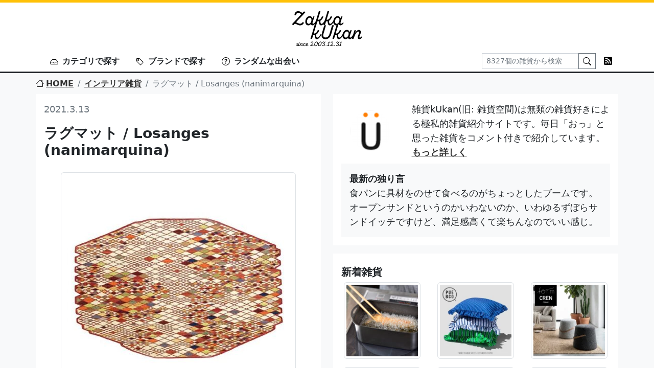

--- FILE ---
content_type: text/html; charset=UTF-8
request_url: https://www.zakkaz.com/post/12616
body_size: 14799
content:
<!DOCTYPE html>
<html lang="ja">
<head>
<meta http-equiv="Content-Type" content="text/html; charset=UTF-8" />
<meta name="viewport" content="width=device-width, initial-scale=1.0">
<meta http-equiv="X-UA-Compatible" content="IE=edge">

<title>雑貨kUkan | 雑貨好きのための雑貨紹介サイト。インテリア・キッチン・生活雑貨情報満載</title>

		<!-- All in One SEO 4.9.3 - aioseo.com -->
	<meta name="description" content="ペルシャ ペルシャ絨毯の再解釈だそうで、たしかにペルシャ絨毯っぽくないというか、オリエンタルには見えますが、独" />
	<meta name="robots" content="max-image-preview:large" />
	<meta name="author" content="zakkaz_webmaster"/>
	<meta name="keywords" content="インテリア雑貨" />
	<link rel="canonical" href="https://www.zakkaz.com/post/12616" />
	<meta name="generator" content="All in One SEO (AIOSEO) 4.9.3" />
		<meta property="og:locale" content="ja_JP" />
		<meta property="og:site_name" content="雑貨kUkan | 雑貨好きのための雑貨紹介サイト。インテリア・キッチン・生活雑貨情報満載" />
		<meta property="og:type" content="article" />
		<meta property="og:title" content="ラグマット / Losanges (nanimarquina) | 雑貨kUkan" />
		<meta property="og:description" content="ペルシャ ペルシャ絨毯の再解釈だそうで、たしかにペルシャ絨毯っぽくないというか、オリエンタルには見えますが、独" />
		<meta property="og:url" content="https://www.zakkaz.com/post/12616" />
		<meta property="article:published_time" content="2021-03-12T15:00:18+00:00" />
		<meta property="article:modified_time" content="2021-03-12T12:42:11+00:00" />
		<meta name="twitter:card" content="summary" />
		<meta name="twitter:title" content="ラグマット / Losanges (nanimarquina) | 雑貨kUkan" />
		<meta name="twitter:description" content="ペルシャ ペルシャ絨毯の再解釈だそうで、たしかにペルシャ絨毯っぽくないというか、オリエンタルには見えますが、独" />
		<script type="application/ld+json" class="aioseo-schema">
			{"@context":"https:\/\/schema.org","@graph":[{"@type":"Article","@id":"https:\/\/www.zakkaz.com\/post\/12616#article","name":"\u30e9\u30b0\u30de\u30c3\u30c8 \/ Losanges (nanimarquina) | \u96d1\u8ca8kUkan","headline":"\u30e9\u30b0\u30de\u30c3\u30c8  \/ Losanges (nanimarquina)","author":{"@id":"https:\/\/www.zakkaz.com\/post\/author\/zakkaz_webmaster#author"},"publisher":{"@id":"https:\/\/www.zakkaz.com\/#organization"},"image":{"@type":"ImageObject","url":"\/pictures\/2021\/03\/210313-1-1.jpg","@id":"https:\/\/www.zakkaz.com\/post\/12616\/#articleImage","width":500,"height":500,"caption":"\u30e9\u30b0\u30de\u30c3\u30c8 \/ Losanges (nanimarquina)"},"datePublished":"2021-03-13T00:00:18+09:00","dateModified":"2021-03-12T21:42:11+09:00","inLanguage":"ja","mainEntityOfPage":{"@id":"https:\/\/www.zakkaz.com\/post\/12616#webpage"},"isPartOf":{"@id":"https:\/\/www.zakkaz.com\/post\/12616#webpage"},"articleSection":"\u30a4\u30f3\u30c6\u30ea\u30a2\u96d1\u8ca8"},{"@type":"BreadcrumbList","@id":"https:\/\/www.zakkaz.com\/post\/12616#breadcrumblist","itemListElement":[{"@type":"ListItem","@id":"https:\/\/www.zakkaz.com#listItem","position":1,"name":"Home","item":"https:\/\/www.zakkaz.com","nextItem":{"@type":"ListItem","@id":"https:\/\/www.zakkaz.com\/category\/460#listItem","name":"\u30a4\u30f3\u30c6\u30ea\u30a2\u96d1\u8ca8"}},{"@type":"ListItem","@id":"https:\/\/www.zakkaz.com\/category\/460#listItem","position":2,"name":"\u30a4\u30f3\u30c6\u30ea\u30a2\u96d1\u8ca8","item":"https:\/\/www.zakkaz.com\/category\/460","nextItem":{"@type":"ListItem","@id":"https:\/\/www.zakkaz.com\/post\/12616#listItem","name":"\u30e9\u30b0\u30de\u30c3\u30c8  \/ Losanges (nanimarquina)"},"previousItem":{"@type":"ListItem","@id":"https:\/\/www.zakkaz.com#listItem","name":"Home"}},{"@type":"ListItem","@id":"https:\/\/www.zakkaz.com\/post\/12616#listItem","position":3,"name":"\u30e9\u30b0\u30de\u30c3\u30c8  \/ Losanges (nanimarquina)","previousItem":{"@type":"ListItem","@id":"https:\/\/www.zakkaz.com\/category\/460#listItem","name":"\u30a4\u30f3\u30c6\u30ea\u30a2\u96d1\u8ca8"}}]},{"@type":"Organization","@id":"https:\/\/www.zakkaz.com\/#organization","name":"\u96d1\u8ca8kUkan","description":"\u96d1\u8ca8\u597d\u304d\u306e\u305f\u3081\u306e\u96d1\u8ca8\u7d39\u4ecb\u30b5\u30a4\u30c8\u3002\u30a4\u30f3\u30c6\u30ea\u30a2\u30fb\u30ad\u30c3\u30c1\u30f3\u30fb\u751f\u6d3b\u96d1\u8ca8\u60c5\u5831\u6e80\u8f09","url":"https:\/\/www.zakkaz.com\/"},{"@type":"Person","@id":"https:\/\/www.zakkaz.com\/post\/author\/zakkaz_webmaster#author","url":"https:\/\/www.zakkaz.com\/post\/author\/zakkaz_webmaster","name":"zakkaz_webmaster","image":{"@type":"ImageObject","@id":"https:\/\/www.zakkaz.com\/post\/12616#authorImage","url":"https:\/\/secure.gravatar.com\/avatar\/07d77567f63b34a5f4690ef9c4e19d19fee2257f27bfca3729669699005b4524?s=96&d=mm&r=g","width":96,"height":96,"caption":"zakkaz_webmaster"}},{"@type":"WebPage","@id":"https:\/\/www.zakkaz.com\/post\/12616#webpage","url":"https:\/\/www.zakkaz.com\/post\/12616","name":"\u30e9\u30b0\u30de\u30c3\u30c8 \/ Losanges (nanimarquina) | \u96d1\u8ca8kUkan","description":"\u30da\u30eb\u30b7\u30e3 \u30da\u30eb\u30b7\u30e3\u7d68\u6bef\u306e\u518d\u89e3\u91c8\u3060\u305d\u3046\u3067\u3001\u305f\u3057\u304b\u306b\u30da\u30eb\u30b7\u30e3\u7d68\u6bef\u3063\u307d\u304f\u306a\u3044\u3068\u3044\u3046\u304b\u3001\u30aa\u30ea\u30a8\u30f3\u30bf\u30eb\u306b\u306f\u898b\u3048\u307e\u3059\u304c\u3001\u72ec","inLanguage":"ja","isPartOf":{"@id":"https:\/\/www.zakkaz.com\/#website"},"breadcrumb":{"@id":"https:\/\/www.zakkaz.com\/post\/12616#breadcrumblist"},"author":{"@id":"https:\/\/www.zakkaz.com\/post\/author\/zakkaz_webmaster#author"},"creator":{"@id":"https:\/\/www.zakkaz.com\/post\/author\/zakkaz_webmaster#author"},"datePublished":"2021-03-13T00:00:18+09:00","dateModified":"2021-03-12T21:42:11+09:00"},{"@type":"WebSite","@id":"https:\/\/www.zakkaz.com\/#website","url":"https:\/\/www.zakkaz.com\/","name":"\u96d1\u8ca8kUkan","description":"\u96d1\u8ca8\u597d\u304d\u306e\u305f\u3081\u306e\u96d1\u8ca8\u7d39\u4ecb\u30b5\u30a4\u30c8\u3002\u30a4\u30f3\u30c6\u30ea\u30a2\u30fb\u30ad\u30c3\u30c1\u30f3\u30fb\u751f\u6d3b\u96d1\u8ca8\u60c5\u5831\u6e80\u8f09","inLanguage":"ja","publisher":{"@id":"https:\/\/www.zakkaz.com\/#organization"}}]}
		</script>
		<!-- All in One SEO -->

<link rel="alternate" title="oEmbed (JSON)" type="application/json+oembed" href="https://www.zakkaz.com/wp-json/oembed/1.0/embed?url=https%3A%2F%2Fwww.zakkaz.com%2Fpost%2F12616" />
<link rel="alternate" title="oEmbed (XML)" type="text/xml+oembed" href="https://www.zakkaz.com/wp-json/oembed/1.0/embed?url=https%3A%2F%2Fwww.zakkaz.com%2Fpost%2F12616&#038;format=xml" />
<style id='wp-img-auto-sizes-contain-inline-css' type='text/css'>
img:is([sizes=auto i],[sizes^="auto," i]){contain-intrinsic-size:3000px 1500px}
/*# sourceURL=wp-img-auto-sizes-contain-inline-css */
</style>
<style id='wp-emoji-styles-inline-css' type='text/css'>

	img.wp-smiley, img.emoji {
		display: inline !important;
		border: none !important;
		box-shadow: none !important;
		height: 1em !important;
		width: 1em !important;
		margin: 0 0.07em !important;
		vertical-align: -0.1em !important;
		background: none !important;
		padding: 0 !important;
	}
/*# sourceURL=wp-emoji-styles-inline-css */
</style>
<style id='wp-block-library-inline-css' type='text/css'>
:root{--wp-block-synced-color:#7a00df;--wp-block-synced-color--rgb:122,0,223;--wp-bound-block-color:var(--wp-block-synced-color);--wp-editor-canvas-background:#ddd;--wp-admin-theme-color:#007cba;--wp-admin-theme-color--rgb:0,124,186;--wp-admin-theme-color-darker-10:#006ba1;--wp-admin-theme-color-darker-10--rgb:0,107,160.5;--wp-admin-theme-color-darker-20:#005a87;--wp-admin-theme-color-darker-20--rgb:0,90,135;--wp-admin-border-width-focus:2px}@media (min-resolution:192dpi){:root{--wp-admin-border-width-focus:1.5px}}.wp-element-button{cursor:pointer}:root .has-very-light-gray-background-color{background-color:#eee}:root .has-very-dark-gray-background-color{background-color:#313131}:root .has-very-light-gray-color{color:#eee}:root .has-very-dark-gray-color{color:#313131}:root .has-vivid-green-cyan-to-vivid-cyan-blue-gradient-background{background:linear-gradient(135deg,#00d084,#0693e3)}:root .has-purple-crush-gradient-background{background:linear-gradient(135deg,#34e2e4,#4721fb 50%,#ab1dfe)}:root .has-hazy-dawn-gradient-background{background:linear-gradient(135deg,#faaca8,#dad0ec)}:root .has-subdued-olive-gradient-background{background:linear-gradient(135deg,#fafae1,#67a671)}:root .has-atomic-cream-gradient-background{background:linear-gradient(135deg,#fdd79a,#004a59)}:root .has-nightshade-gradient-background{background:linear-gradient(135deg,#330968,#31cdcf)}:root .has-midnight-gradient-background{background:linear-gradient(135deg,#020381,#2874fc)}:root{--wp--preset--font-size--normal:16px;--wp--preset--font-size--huge:42px}.has-regular-font-size{font-size:1em}.has-larger-font-size{font-size:2.625em}.has-normal-font-size{font-size:var(--wp--preset--font-size--normal)}.has-huge-font-size{font-size:var(--wp--preset--font-size--huge)}.has-text-align-center{text-align:center}.has-text-align-left{text-align:left}.has-text-align-right{text-align:right}.has-fit-text{white-space:nowrap!important}#end-resizable-editor-section{display:none}.aligncenter{clear:both}.items-justified-left{justify-content:flex-start}.items-justified-center{justify-content:center}.items-justified-right{justify-content:flex-end}.items-justified-space-between{justify-content:space-between}.screen-reader-text{border:0;clip-path:inset(50%);height:1px;margin:-1px;overflow:hidden;padding:0;position:absolute;width:1px;word-wrap:normal!important}.screen-reader-text:focus{background-color:#ddd;clip-path:none;color:#444;display:block;font-size:1em;height:auto;left:5px;line-height:normal;padding:15px 23px 14px;text-decoration:none;top:5px;width:auto;z-index:100000}html :where(.has-border-color){border-style:solid}html :where([style*=border-top-color]){border-top-style:solid}html :where([style*=border-right-color]){border-right-style:solid}html :where([style*=border-bottom-color]){border-bottom-style:solid}html :where([style*=border-left-color]){border-left-style:solid}html :where([style*=border-width]){border-style:solid}html :where([style*=border-top-width]){border-top-style:solid}html :where([style*=border-right-width]){border-right-style:solid}html :where([style*=border-bottom-width]){border-bottom-style:solid}html :where([style*=border-left-width]){border-left-style:solid}html :where(img[class*=wp-image-]){height:auto;max-width:100%}:where(figure){margin:0 0 1em}html :where(.is-position-sticky){--wp-admin--admin-bar--position-offset:var(--wp-admin--admin-bar--height,0px)}@media screen and (max-width:600px){html :where(.is-position-sticky){--wp-admin--admin-bar--position-offset:0px}}

/*# sourceURL=wp-block-library-inline-css */
</style><style id='global-styles-inline-css' type='text/css'>
:root{--wp--preset--aspect-ratio--square: 1;--wp--preset--aspect-ratio--4-3: 4/3;--wp--preset--aspect-ratio--3-4: 3/4;--wp--preset--aspect-ratio--3-2: 3/2;--wp--preset--aspect-ratio--2-3: 2/3;--wp--preset--aspect-ratio--16-9: 16/9;--wp--preset--aspect-ratio--9-16: 9/16;--wp--preset--color--black: #000000;--wp--preset--color--cyan-bluish-gray: #abb8c3;--wp--preset--color--white: #ffffff;--wp--preset--color--pale-pink: #f78da7;--wp--preset--color--vivid-red: #cf2e2e;--wp--preset--color--luminous-vivid-orange: #ff6900;--wp--preset--color--luminous-vivid-amber: #fcb900;--wp--preset--color--light-green-cyan: #7bdcb5;--wp--preset--color--vivid-green-cyan: #00d084;--wp--preset--color--pale-cyan-blue: #8ed1fc;--wp--preset--color--vivid-cyan-blue: #0693e3;--wp--preset--color--vivid-purple: #9b51e0;--wp--preset--gradient--vivid-cyan-blue-to-vivid-purple: linear-gradient(135deg,rgb(6,147,227) 0%,rgb(155,81,224) 100%);--wp--preset--gradient--light-green-cyan-to-vivid-green-cyan: linear-gradient(135deg,rgb(122,220,180) 0%,rgb(0,208,130) 100%);--wp--preset--gradient--luminous-vivid-amber-to-luminous-vivid-orange: linear-gradient(135deg,rgb(252,185,0) 0%,rgb(255,105,0) 100%);--wp--preset--gradient--luminous-vivid-orange-to-vivid-red: linear-gradient(135deg,rgb(255,105,0) 0%,rgb(207,46,46) 100%);--wp--preset--gradient--very-light-gray-to-cyan-bluish-gray: linear-gradient(135deg,rgb(238,238,238) 0%,rgb(169,184,195) 100%);--wp--preset--gradient--cool-to-warm-spectrum: linear-gradient(135deg,rgb(74,234,220) 0%,rgb(151,120,209) 20%,rgb(207,42,186) 40%,rgb(238,44,130) 60%,rgb(251,105,98) 80%,rgb(254,248,76) 100%);--wp--preset--gradient--blush-light-purple: linear-gradient(135deg,rgb(255,206,236) 0%,rgb(152,150,240) 100%);--wp--preset--gradient--blush-bordeaux: linear-gradient(135deg,rgb(254,205,165) 0%,rgb(254,45,45) 50%,rgb(107,0,62) 100%);--wp--preset--gradient--luminous-dusk: linear-gradient(135deg,rgb(255,203,112) 0%,rgb(199,81,192) 50%,rgb(65,88,208) 100%);--wp--preset--gradient--pale-ocean: linear-gradient(135deg,rgb(255,245,203) 0%,rgb(182,227,212) 50%,rgb(51,167,181) 100%);--wp--preset--gradient--electric-grass: linear-gradient(135deg,rgb(202,248,128) 0%,rgb(113,206,126) 100%);--wp--preset--gradient--midnight: linear-gradient(135deg,rgb(2,3,129) 0%,rgb(40,116,252) 100%);--wp--preset--font-size--small: 13px;--wp--preset--font-size--medium: 20px;--wp--preset--font-size--large: 36px;--wp--preset--font-size--x-large: 42px;--wp--preset--spacing--20: 0.44rem;--wp--preset--spacing--30: 0.67rem;--wp--preset--spacing--40: 1rem;--wp--preset--spacing--50: 1.5rem;--wp--preset--spacing--60: 2.25rem;--wp--preset--spacing--70: 3.38rem;--wp--preset--spacing--80: 5.06rem;--wp--preset--shadow--natural: 6px 6px 9px rgba(0, 0, 0, 0.2);--wp--preset--shadow--deep: 12px 12px 50px rgba(0, 0, 0, 0.4);--wp--preset--shadow--sharp: 6px 6px 0px rgba(0, 0, 0, 0.2);--wp--preset--shadow--outlined: 6px 6px 0px -3px rgb(255, 255, 255), 6px 6px rgb(0, 0, 0);--wp--preset--shadow--crisp: 6px 6px 0px rgb(0, 0, 0);}:where(.is-layout-flex){gap: 0.5em;}:where(.is-layout-grid){gap: 0.5em;}body .is-layout-flex{display: flex;}.is-layout-flex{flex-wrap: wrap;align-items: center;}.is-layout-flex > :is(*, div){margin: 0;}body .is-layout-grid{display: grid;}.is-layout-grid > :is(*, div){margin: 0;}:where(.wp-block-columns.is-layout-flex){gap: 2em;}:where(.wp-block-columns.is-layout-grid){gap: 2em;}:where(.wp-block-post-template.is-layout-flex){gap: 1.25em;}:where(.wp-block-post-template.is-layout-grid){gap: 1.25em;}.has-black-color{color: var(--wp--preset--color--black) !important;}.has-cyan-bluish-gray-color{color: var(--wp--preset--color--cyan-bluish-gray) !important;}.has-white-color{color: var(--wp--preset--color--white) !important;}.has-pale-pink-color{color: var(--wp--preset--color--pale-pink) !important;}.has-vivid-red-color{color: var(--wp--preset--color--vivid-red) !important;}.has-luminous-vivid-orange-color{color: var(--wp--preset--color--luminous-vivid-orange) !important;}.has-luminous-vivid-amber-color{color: var(--wp--preset--color--luminous-vivid-amber) !important;}.has-light-green-cyan-color{color: var(--wp--preset--color--light-green-cyan) !important;}.has-vivid-green-cyan-color{color: var(--wp--preset--color--vivid-green-cyan) !important;}.has-pale-cyan-blue-color{color: var(--wp--preset--color--pale-cyan-blue) !important;}.has-vivid-cyan-blue-color{color: var(--wp--preset--color--vivid-cyan-blue) !important;}.has-vivid-purple-color{color: var(--wp--preset--color--vivid-purple) !important;}.has-black-background-color{background-color: var(--wp--preset--color--black) !important;}.has-cyan-bluish-gray-background-color{background-color: var(--wp--preset--color--cyan-bluish-gray) !important;}.has-white-background-color{background-color: var(--wp--preset--color--white) !important;}.has-pale-pink-background-color{background-color: var(--wp--preset--color--pale-pink) !important;}.has-vivid-red-background-color{background-color: var(--wp--preset--color--vivid-red) !important;}.has-luminous-vivid-orange-background-color{background-color: var(--wp--preset--color--luminous-vivid-orange) !important;}.has-luminous-vivid-amber-background-color{background-color: var(--wp--preset--color--luminous-vivid-amber) !important;}.has-light-green-cyan-background-color{background-color: var(--wp--preset--color--light-green-cyan) !important;}.has-vivid-green-cyan-background-color{background-color: var(--wp--preset--color--vivid-green-cyan) !important;}.has-pale-cyan-blue-background-color{background-color: var(--wp--preset--color--pale-cyan-blue) !important;}.has-vivid-cyan-blue-background-color{background-color: var(--wp--preset--color--vivid-cyan-blue) !important;}.has-vivid-purple-background-color{background-color: var(--wp--preset--color--vivid-purple) !important;}.has-black-border-color{border-color: var(--wp--preset--color--black) !important;}.has-cyan-bluish-gray-border-color{border-color: var(--wp--preset--color--cyan-bluish-gray) !important;}.has-white-border-color{border-color: var(--wp--preset--color--white) !important;}.has-pale-pink-border-color{border-color: var(--wp--preset--color--pale-pink) !important;}.has-vivid-red-border-color{border-color: var(--wp--preset--color--vivid-red) !important;}.has-luminous-vivid-orange-border-color{border-color: var(--wp--preset--color--luminous-vivid-orange) !important;}.has-luminous-vivid-amber-border-color{border-color: var(--wp--preset--color--luminous-vivid-amber) !important;}.has-light-green-cyan-border-color{border-color: var(--wp--preset--color--light-green-cyan) !important;}.has-vivid-green-cyan-border-color{border-color: var(--wp--preset--color--vivid-green-cyan) !important;}.has-pale-cyan-blue-border-color{border-color: var(--wp--preset--color--pale-cyan-blue) !important;}.has-vivid-cyan-blue-border-color{border-color: var(--wp--preset--color--vivid-cyan-blue) !important;}.has-vivid-purple-border-color{border-color: var(--wp--preset--color--vivid-purple) !important;}.has-vivid-cyan-blue-to-vivid-purple-gradient-background{background: var(--wp--preset--gradient--vivid-cyan-blue-to-vivid-purple) !important;}.has-light-green-cyan-to-vivid-green-cyan-gradient-background{background: var(--wp--preset--gradient--light-green-cyan-to-vivid-green-cyan) !important;}.has-luminous-vivid-amber-to-luminous-vivid-orange-gradient-background{background: var(--wp--preset--gradient--luminous-vivid-amber-to-luminous-vivid-orange) !important;}.has-luminous-vivid-orange-to-vivid-red-gradient-background{background: var(--wp--preset--gradient--luminous-vivid-orange-to-vivid-red) !important;}.has-very-light-gray-to-cyan-bluish-gray-gradient-background{background: var(--wp--preset--gradient--very-light-gray-to-cyan-bluish-gray) !important;}.has-cool-to-warm-spectrum-gradient-background{background: var(--wp--preset--gradient--cool-to-warm-spectrum) !important;}.has-blush-light-purple-gradient-background{background: var(--wp--preset--gradient--blush-light-purple) !important;}.has-blush-bordeaux-gradient-background{background: var(--wp--preset--gradient--blush-bordeaux) !important;}.has-luminous-dusk-gradient-background{background: var(--wp--preset--gradient--luminous-dusk) !important;}.has-pale-ocean-gradient-background{background: var(--wp--preset--gradient--pale-ocean) !important;}.has-electric-grass-gradient-background{background: var(--wp--preset--gradient--electric-grass) !important;}.has-midnight-gradient-background{background: var(--wp--preset--gradient--midnight) !important;}.has-small-font-size{font-size: var(--wp--preset--font-size--small) !important;}.has-medium-font-size{font-size: var(--wp--preset--font-size--medium) !important;}.has-large-font-size{font-size: var(--wp--preset--font-size--large) !important;}.has-x-large-font-size{font-size: var(--wp--preset--font-size--x-large) !important;}
/*# sourceURL=global-styles-inline-css */
</style>

<style id='classic-theme-styles-inline-css' type='text/css'>
/*! This file is auto-generated */
.wp-block-button__link{color:#fff;background-color:#32373c;border-radius:9999px;box-shadow:none;text-decoration:none;padding:calc(.667em + 2px) calc(1.333em + 2px);font-size:1.125em}.wp-block-file__button{background:#32373c;color:#fff;text-decoration:none}
/*# sourceURL=/wp-includes/css/classic-themes.min.css */
</style>
<link rel="https://api.w.org/" href="https://www.zakkaz.com/wp-json/" /><link rel="alternate" title="JSON" type="application/json" href="https://www.zakkaz.com/wp-json/wp/v2/posts/12616" /><link rel="alternate" type="application/rss+xml" title="雑貨kUkan" href="https://feeds.feedburner.com/zakkaz">
<meta name="google-site-verification" content="k7fXycw0stamsr_vl_gP8N_V2TGvZ32QpMGgJYNDuYg" />
<link href="https://cdn.jsdelivr.net/npm/bootstrap@5.2.1/dist/css/bootstrap.min.css" rel="stylesheet" integrity="sha384-iYQeCzEYFbKjA/T2uDLTpkwGzCiq6soy8tYaI1GyVh/UjpbCx/TYkiZhlZB6+fzT" crossorigin="anonymous">
<link rel="stylesheet" href="/css/ver2.css">
</head>

<body>
<div id="page-top"></div>
<h1 class="text-center border-top border-5 border-warning pt-3">
  <a href="/"><img src="/img/logo.png" alt="雑貨kUkan" width="138" height="70"></a>
</h1>
<nav class="navbar navbar-expand-lg border-bottom border-3 border-dark p-0">
  <div class="container">
    <button class="navbar-toggler p-0 ms-0 mb-2 border-0" type="button" data-bs-toggle="collapse" data-bs-target="#headerNavi" aria-controls="headerNavi" aria-expanded="false" aria-label="Toggle navigation">
      <span class="navbar-toggler-icon"></span>
    </button>
    <div class="collapse navbar-collapse" id="headerNavi">
      <ul class="navbar-nav me-auto mb-2 mb-lg-0">
        <li class="nav-item px-2 fs-6">
          <a class="nav-link fw-bold text-dark" href="#" data-bs-toggle="modal" data-bs-target="#categoryModal"><span class="me-2"><img src="/img/inbox.svg" width="16" height="16"></span>カテゴリで探す</a>
        </li>
        <li class="nav-item px-2 fs-6">
          <a class="nav-link fw-bold text-dark" href="#" data-bs-toggle="modal" data-bs-target="#tagModal"><span class="me-2"><img src="/img/tag.svg" width="16" height="16"></span>ブランドで探す</a>
        </li>
                <li class="nav-item px-2 fs-6">
          <a class="nav-link fw-bold text-dark" href="https://www.zakkaz.com/post/192"><span class="me-2"><img style="margin-bottom: 2px;" src="/img/question-circle.svg" width="16" height="16"></span>ランダムな出会い</a>
        </li>
              </ul>
            <form class="d-flex" role="search" method="get" action="/">
        <div class="input-group">
          <input name="s" class="form-control form-control-sm rounded-0" type="search" placeholder="8327個の雑貨から検索" value="" aria-label="Search">
          <button class="btn btn-sm btn-outline-secondary rounded-0" type="submit"><img src="/img/search.svg" width="16" height="16"></button>
        </div>
        <!-- <span class="ms-3"><a href="https://twitter.com/ZakkaKukan" target="_blank"><img src="/img/twitter.svg" width="16" height="16"></a></span> -->
        <span class="ms-3"><a href="https://feeds.feedburner.com/zakkaz" target="_blank"><img src="/img/rss-fill.svg" width="16" height="16"></a></span>
      </form>
      <div class="d-block d-sm-none">&nbsp;</div>
    </div>
  </div>
</nav>
<div class="container-fluid bg-light">
  <div class="container px-0">
    <nav aria-label="breadcrumb">
	<ol class="breadcrumb pt-2 mb-0 fs-6">
			<li class="breadcrumb-item"><a href="/"><span class="me-1"><img src="/img/house.svg" style="margin-bottom: 4px;" width="16" height="16"></span>HOME</a></li>
					<li class="breadcrumb-item"><a href="https://www.zakkaz.com/category/460" rel="category tag">インテリア雑貨</a></li>
			<li class="breadcrumb-item active">ラグマット  / Losanges (nanimarquina)</li>
				</ol>
</nav>
  </div>
</div>

<div class="container-fluid bg-light py-2 pb-4">
	<div class="container px-0">
		<div class="row">
			<div class="col-12 col-sm-6">
			<div class="bg-white mb-3 p-3">
	<div class="text-muted">2021.3.13</div>
	<h2 class="fs-3 fw-bold mt-3">ラグマット  / Losanges (nanimarquina)</h2>
	<div class="a"><a href="https://pt.afl.rakuten.co.jp/c/037b2e03.355ee38c/?url=https%3a%2f%2fitem.rakuten.co.jp%2fsempre%2f504092%2f"><img decoding="async" src="/pictures/2021/03/210313-1-1-450x450.jpg" alt="ラグマット  / Losanges (nanimarquina)" class="img-responsive" /></a></div>
<div class="b">ペルシャ</div>
<p>ペルシャ絨毯の再解釈だそうで、たしかにペルシャ絨毯っぽくないというか、オリエンタルには見えますが、独特の柄がインパクトありな1品。</p>
<p>サイズ感を感じさせませんが、それなりに大きめです。</p>
<div class="a"><a href="https://pt.afl.rakuten.co.jp/c/037b2e03.355ee38c/?url=https%3a%2f%2fitem.rakuten.co.jp%2fsempre%2f504092%2f"><img decoding="async" src="/pictures/2021/03/210313-1-2-450x270.jpg" alt="ラグマット  / Losanges (nanimarquina)" class="img-responsive" /></a></div>
<p>幾何学模様と色使い。値段もすごいですが、インパクトとうんちくありきなら、ありですね。</p>
<p><a href="https://pt.afl.rakuten.co.jp/c/037b2e03.355ee38c/?url=https%3a%2f%2fitem.rakuten.co.jp%2fsempre%2f504092%2f">SEMPREで発見</a>。1153900円也</p>
<div class="entry-comment"><b>管理人の独り言</b><br />棚の組み立てって、疲れますね。こんなの、普通の人できるのかよ、という難易度のものもあったりで、燃え尽きました。</div>
	<div class="pt-4 py-1 fs-6">
		<span class="me-2"><img src="/img/inbox.svg" width="16" height="16"></span><a href="https://www.zakkaz.com/category/460" rel="category tag">インテリア雑貨</a>		<span class="mx-2"><img src="/img/tag.svg" width="16" height="16"></span>	</div>
</div>

<div class="bg-white mb-3 p-3 pb-1">
	<h3 class="fs-5 fw-bold mt-2">関連する雑貨達</h3>
	<div class="row">
				<div class="col-6 col-sm-4 mb-2 text-center">
			<a href="https://www.zakkaz.com/post/6876"><img src="/pictures/2016/03/160317-1-1-150x150.jpg" class="img-thumbnail" width="150" height="150" alt="インディアンの羽根オブジェ。DREAM CATCHER  amabro"></a>
		</div>
				<div class="col-6 col-sm-4 mb-2 text-center">
			<a href="https://www.zakkaz.com/post/5586"><img src="/pictures/2015/01/150201-1-1-150x150.jpg" class="img-thumbnail" width="150" height="150" alt="Chindi Rug/チンディラグ  RECYCLE COTTON RUG"></a>
		</div>
				<div class="col-6 col-sm-4 mb-2 text-center">
			<a href="https://www.zakkaz.com/post/17804"><img src="/pictures/2025/08/250901-1-1-150x150.webp" class="img-thumbnail" width="150" height="150" alt="METAL Planter Table / メタル プランター テーブル oLAND"></a>
		</div>
				<div class="col-6 col-sm-4 mb-2 text-center">
			<a href="https://www.zakkaz.com/post/12695"><img src="/pictures/2021/04/210407-1-1-150x150.jpeg" class="img-thumbnail" width="150" height="150" alt="VIA K studio フラワーLED鉢 チューリップ"></a>
		</div>
				<div class="col-6 col-sm-4 mb-2 text-center">
			<a href="https://www.zakkaz.com/post/15230"><img src="/pictures/2023/06/230613-1-1-150x150.jpeg" class="img-thumbnail" width="150" height="150" alt="スウィッチ ティーブロック クッション SWITCH T BLOCK CUSHION"></a>
		</div>
				<div class="col-6 col-sm-4 mb-2 text-center">
			<a href="https://www.zakkaz.com/post/6102"><img src="/pictures/2015/07/150715-1-1-150x150.jpg" class="img-thumbnail" width="150" height="150" alt="室内物干し soraie ソライエ"></a>
		</div>
			</div>
	<div class="text-center mb-3"><a href="https://www.zakkaz.com/category/460">インテリア雑貨をもっと見る</a></div>
</div>
			</div>
			<div class="col-12 col-sm-6">
				<div class="bg-white mb-3 p-3">
	<div class="row">
		<div class="col-12 col-sm-3 text-center pt-3 pb-2 "><img src="/img/icon.png" width="80" height="80"></div>
		<div class="col-12 col-sm-9">雑貨kUkan(旧: 雑貨空間)は無類の雑貨好きによる極私的雑貨紹介サイトです。毎日「おっ」と思った雑貨をコメント付きで紹介しています。<a href="/about">もっと詳しく</a></div>
	</div>
		<div class="bg-light mt-2 p-3">
	<b>最新の独り言</b><br>食パンに具材をのせて食べるのがちょっとしたブームです。オープンサンドというのかいわないのか、いわゆるずぼらサンドイッチですけど、満足感高くて楽ちんなのでいい感じ。	</div>
	</div>

<div class="bg-white mb-3 p-3">
	<h3 class="fs-5 fw-bold mt-2">新着雑貨</h3>
	<div class="row">
				<div class="col-6 col-sm-4 mb-3 text-center">
			<a href="https://www.zakkaz.com/post/18272"><img src="/pictures/2026/01/260128-1-1-150x150.jpg" class="img-thumbnail" width="150" height="150" alt="横長の揚げ物鍋。compact deep fryer"></a>
		</div>
				<div class="col-6 col-sm-4 mb-3 text-center">
			<a href="https://www.zakkaz.com/post/18269"><img src="/pictures/2026/01/260127-1-1-150x150.webp" class="img-thumbnail" width="150" height="150" alt="シャツ地のクッションカバー。PUEBCO (プエブコ) SHIRT FABRIC RUFFLE CUSHION COVER"></a>
		</div>
				<div class="col-6 col-sm-4 mb-3 text-center">
			<a href="https://www.zakkaz.com/post/18266"><img src="/pictures/2026/01/260126-1-1-150x150.webp" class="img-thumbnail" width="150" height="150" alt="丸いスツール。CREN Stool"></a>
		</div>
				<div class="col-6 col-sm-4 mb-3 text-center">
			<a href="https://www.zakkaz.com/post/18263"><img src="/pictures/2026/01/260125-1-1-150x150.webp" class="img-thumbnail" width="150" height="150" alt="下が使える電気プレートラック タワー  tower"></a>
		</div>
				<div class="col-6 col-sm-4 mb-3 text-center">
			<a href="https://www.zakkaz.com/post/18260"><img src="/pictures/2026/01/260124-1-1-150x150.webp" class="img-thumbnail" width="150" height="150" alt="YAMAGIWA（ヤマギワ）/吉岡徳仁 テーブル照明 ToFU LED"></a>
		</div>
				<div class="col-6 col-sm-4 mb-3 text-center">
			<a href="https://www.zakkaz.com/post/18257"><img src="/pictures/2026/01/260123-1-1-150x150.webp" class="img-thumbnail" width="150" height="150" alt="粘着ローラ―(ケース一体型)/Toffy"></a>
		</div>
				<div class="col-6 col-sm-4 mb-3 text-center">
			<a href="https://www.zakkaz.com/post/18254"><img src="/pictures/2026/01/260122-1-1-150x150.webp" class="img-thumbnail" width="150" height="150" alt="TATEMU たてむ｜タテム Tシャツ収納 ボックス"></a>
		</div>
				<div class="col-6 col-sm-4 mb-3 text-center">
			<a href="https://www.zakkaz.com/post/18250"><img src="/pictures/2026/01/260121-1-1-150x150.webp" class="img-thumbnail" width="150" height="150" alt="DANESE（ダネーゼ）STROMBOLI キャンドルスタンド"></a>
		</div>
				<div class="col-6 col-sm-4 mb-3 text-center">
			<a href="https://www.zakkaz.com/post/18247"><img src="/pictures/2026/01/260120-1-1-150x150.jpg" class="img-thumbnail" width="150" height="150" alt="ワイヤー＋革のキーホルダー。KEYDISK"></a>
		</div>
				<div class="col-6 col-sm-4 mb-3 text-center d-block d-sm-none">
			<a href="https://www.zakkaz.com/post/18244"><img src="/pictures/2026/01/260119-1-1-150x150.webp" class="img-thumbnail" width="150" height="150" alt="揚げ物皿。かもしか道具店 からあげのプレート"></a>
		</div>
			</div>
	<div class="text-center"><a href="/page/1">新着雑貨をもっと見る</a></div>
</div>

<div class="bg-white mb-3 p-3">
	<h3 class="fs-5 fw-bold mt-2">人気雑貨</h3>
		<div class="row mb-2">
		<div class="col-4 col-sm-3">
			<a href="https://www.zakkaz.com/post/18185"><img src="/pictures/2025/12/251212-1-1-150x150.webp" class="img-thumbnail" width="120" height="120" alt="2025年度雑貨kUkan大賞"></a>
		</div>
		<div class="col-8 col-sm-9 d-flex align-items-center">
			<a href="https://www.zakkaz.com/post/18185" title="2025年度雑貨kUkan大賞">2025年度雑貨kUkan大賞</a>
		</div>
	</div>
		<div class="row mb-2">
		<div class="col-4 col-sm-3">
			<a href="https://www.zakkaz.com/post/18192"><img src="/pictures/2026/01/260104-1-1-150x150.jpg" class="img-thumbnail" width="120" height="120" alt="ちょうどよいサイズ。double wall glass"></a>
		</div>
		<div class="col-8 col-sm-9 d-flex align-items-center">
			<a href="https://www.zakkaz.com/post/18192" title="ちょうどよいサイズ。double wall glass">ちょうどよいサイズ。double wall glass</a>
		</div>
	</div>
		<div class="row mb-2">
		<div class="col-4 col-sm-3">
			<a href="https://www.zakkaz.com/post/18186"><img src="/pictures/2026/01/260102-1-1-150x150.webp" class="img-thumbnail" width="120" height="120" alt="クリスタル インセンス ホルダー amabro/アマブロ"></a>
		</div>
		<div class="col-8 col-sm-9 d-flex align-items-center">
			<a href="https://www.zakkaz.com/post/18186" title="クリスタル インセンス ホルダー amabro/アマブロ">クリスタル インセンス ホルダー amabro/アマブロ</a>
		</div>
	</div>
		<div class="row mb-2">
		<div class="col-4 col-sm-3">
			<a href="https://www.zakkaz.com/post/18223"><img src="/pictures/2026/01/260113-1-1-150x150.jpg" class="img-thumbnail" width="120" height="120" alt="ブックエンドペン立て。TOOLBOOK / TENT"></a>
		</div>
		<div class="col-8 col-sm-9 d-flex align-items-center">
			<a href="https://www.zakkaz.com/post/18223" title="ブックエンドペン立て。TOOLBOOK / TENT">ブックエンドペン立て。TOOLBOOK / TENT</a>
		</div>
	</div>
		<div class="row mb-2">
		<div class="col-4 col-sm-3">
			<a href="https://www.zakkaz.com/post/18241"><img src="/pictures/2026/01/260118-1-1-150x150.webp" class="img-thumbnail" width="120" height="120" alt="惑星電球。Edison Bulb LED E26 / PLANETA"></a>
		</div>
		<div class="col-8 col-sm-9 d-flex align-items-center">
			<a href="https://www.zakkaz.com/post/18241" title="惑星電球。Edison Bulb LED E26 / PLANETA">惑星電球。Edison Bulb LED E26 / PLANETA</a>
		</div>
	</div>
	</div>

<div class="bg-white mb-3 p-3">
	<h3 class="fs-5 fw-bold mt-2">ランダムな出会い</h3>
				<div class="text-center">
			<a href="https://www.zakkaz.com/post/14069" title=""><img src="/pictures/2022/06/220616-1-1-450x450.jpeg" class="img-thumbnail" alt="横からスライド入れ。 tower バスタオルハンガー"><br>横からスライド入れ。 tower バスタオルハンガー</a>
		</div>
				</div>
</div>
			</div>
		</div>
	</div>
</div>

<div class="modal fade" id="categoryModal" tabindex="-1" aria-labelledby="categoryModal" aria-hidden="true">
  <div class="modal-dialog modal-dialog-scrollable">
    <div class="modal-content rounded-0">
      <div class="modal-header rounded-0 border-0 border-top border-5 border-warning">
        <h5 class="modal-title fw-bold fs-6" id="categoryModalLabel"><span class="me-2"><img src="/img/inbox.svg" width="16" height="16"></span>カテゴリで探す</h5>
        <button type="button" class="btn-close" data-bs-dismiss="modal" aria-label="Close"></button>
      </div>
      <div class="modal-body bg-light border-top border-dark border-3">
        <div class="row">
                    <div class="col-12 mb-2">
            <div class="card rounded-0">
              <div class="card-body position-relative">
                <img src="/pictures/2022/03/220324-1-2-450x450.jpeg" width="40" height="40" class="position-absolute" style="left: 3px; top: .6em;">
                <a class="d-block" href="https://www.zakkaz.com/category/380" style="margin-left: 38px;">アウトドア関連</a>
                <div class="position-absolute fw-bold text-muted" style="top: 1em; right: .5em;">304</div>
              </div>
            </div>
          </div>
                    <div class="col-12 mb-2">
            <div class="card rounded-0">
              <div class="card-body position-relative">
                <img src="/pictures/pictures/120617-1-1-450x450.jpg" width="40" height="40" class="position-absolute" style="left: 3px; top: .6em;">
                <a class="d-block" href="https://www.zakkaz.com/category/330" style="margin-left: 38px;">アクセサリー</a>
                <div class="position-absolute fw-bold text-muted" style="top: 1em; right: .5em;">17</div>
              </div>
            </div>
          </div>
                    <div class="col-12 mb-2">
            <div class="card rounded-0">
              <div class="card-body position-relative">
                <img src="/pictures/pictures/563000100_new-150x150.jpg" width="40" height="40" class="position-absolute" style="left: 3px; top: .6em;">
                <a class="d-block" href="https://www.zakkaz.com/category/310" style="margin-left: 38px;">アパレル/靴</a>
                <div class="position-absolute fw-bold text-muted" style="top: 1em; right: .5em;">85</div>
              </div>
            </div>
          </div>
                    <div class="col-12 mb-2">
            <div class="card rounded-0">
              <div class="card-body position-relative">
                <img src="/pictures/2016/10/161010-1-1-150x150.jpg" width="40" height="40" class="position-absolute" style="left: 3px; top: .6em;">
                <a class="d-block" href="https://www.zakkaz.com/category/460" style="margin-left: 38px;">インテリア雑貨</a>
                <div class="position-absolute fw-bold text-muted" style="top: 1em; right: .5em;">647</div>
              </div>
            </div>
          </div>
                    <div class="col-12 mb-2">
            <div class="card rounded-0">
              <div class="card-body position-relative">
                <img src="/pictures/2021/01/210118-1-1-150x150.jpg" width="40" height="40" class="position-absolute" style="left: 3px; top: .6em;">
                <a class="d-block" href="https://www.zakkaz.com/category/240" style="margin-left: 38px;">オーディオ関連</a>
                <div class="position-absolute fw-bold text-muted" style="top: 1em; right: .5em;">82</div>
              </div>
            </div>
          </div>
                    <div class="col-12 mb-2">
            <div class="card rounded-0">
              <div class="card-body position-relative">
                <img src="/pictures/2021/07/210716-1-1-150x150.jpg" width="40" height="40" class="position-absolute" style="left: 3px; top: .6em;">
                <a class="d-block" href="https://www.zakkaz.com/category/450" style="margin-left: 38px;">オブジェ/置物</a>
                <div class="position-absolute fw-bold text-muted" style="top: 1em; right: .5em;">381</div>
              </div>
            </div>
          </div>
                    <div class="col-12 mb-2">
            <div class="card rounded-0">
              <div class="card-body position-relative">
                <img src="/pictures/2018/08/180828-1-1-450x450.jpg" width="40" height="40" class="position-absolute" style="left: 3px; top: .6em;">
                <a class="d-block" href="https://www.zakkaz.com/category/360" style="margin-left: 38px;">おもちゃ</a>
                <div class="position-absolute fw-bold text-muted" style="top: 1em; right: .5em;">251</div>
              </div>
            </div>
          </div>
                    <div class="col-12 mb-2">
            <div class="card rounded-0">
              <div class="card-body position-relative">
                <img src="/img/icon.png" width="40" height="40" class="position-absolute" style="left: 3px; top: .6em;">
                <a class="d-block" href="https://www.zakkaz.com/category/440" style="margin-left: 38px;">お知らせ</a>
                <div class="position-absolute fw-bold text-muted" style="top: 1em; right: .5em;">33</div>
              </div>
            </div>
          </div>
                    <div class="col-12 mb-2">
            <div class="card rounded-0">
              <div class="card-body position-relative">
                <img src="/pictures/2021/09/211001-1-1-150x150.jpeg" width="40" height="40" class="position-absolute" style="left: 3px; top: .6em;">
                <a class="d-block" href="https://www.zakkaz.com/category/400" style="margin-left: 38px;">ガーデニング雑貨</a>
                <div class="position-absolute fw-bold text-muted" style="top: 1em; right: .5em;">61</div>
              </div>
            </div>
          </div>
                    <div class="col-12 mb-2">
            <div class="card rounded-0">
              <div class="card-body position-relative">
                <img src="/pictures/2021/02/210216-1-1-150x150.jpg" width="40" height="40" class="position-absolute" style="left: 3px; top: .6em;">
                <a class="d-block" href="https://www.zakkaz.com/category/320" style="margin-left: 38px;">かばん/バッグ</a>
                <div class="position-absolute fw-bold text-muted" style="top: 1em; right: .5em;">185</div>
              </div>
            </div>
          </div>
                    <div class="col-12 mb-2">
            <div class="card rounded-0">
              <div class="card-body position-relative">
                <img src="/pictures/2013/10/131002-1-1-150x150.jpg" width="40" height="40" class="position-absolute" style="left: 3px; top: .6em;">
                <a class="d-block" href="https://www.zakkaz.com/category/170" style="margin-left: 38px;">カレンダー</a>
                <div class="position-absolute fw-bold text-muted" style="top: 1em; right: .5em;">50</div>
              </div>
            </div>
          </div>
                    <div class="col-12 mb-2">
            <div class="card rounded-0">
              <div class="card-body position-relative">
                <img src="/pictures/2020/06/200615-1-1-150x150.jpg" width="40" height="40" class="position-absolute" style="left: 3px; top: .6em;">
                <a class="d-block" href="https://www.zakkaz.com/category/190" style="margin-left: 38px;">キッチン雑貨</a>
                <div class="position-absolute fw-bold text-muted" style="top: 1em; right: .5em;">661</div>
              </div>
            </div>
          </div>
                    <div class="col-12 mb-2">
            <div class="card rounded-0">
              <div class="card-body position-relative">
                <img src="/pictures/2018/03/180324-1-1-150x150.jpg" width="40" height="40" class="position-absolute" style="left: 3px; top: .6em;">
                <a class="d-block" href="https://www.zakkaz.com/category/350" style="margin-left: 38px;">ゴミ箱</a>
                <div class="position-absolute fw-bold text-muted" style="top: 1em; right: .5em;">113</div>
              </div>
            </div>
          </div>
                    <div class="col-12 mb-2">
            <div class="card rounded-0">
              <div class="card-body position-relative">
                <img src="/pictures/2021/01/210121-1-1-150x150.jpg" width="40" height="40" class="position-absolute" style="left: 3px; top: .6em;">
                <a class="d-block" href="https://www.zakkaz.com/category/290" style="margin-left: 38px;">ステーショナリー</a>
                <div class="position-absolute fw-bold text-muted" style="top: 1em; right: .5em;">903</div>
              </div>
            </div>
          </div>
                    <div class="col-12 mb-2">
            <div class="card rounded-0">
              <div class="card-body position-relative">
                <img src="/pictures/pictures/121101-1-1-150x150.jpg" width="40" height="40" class="position-absolute" style="left: 3px; top: .6em;">
                <a class="d-block" href="https://www.zakkaz.com/category/250" style="margin-left: 38px;">デジタル雑貨</a>
                <div class="position-absolute fw-bold text-muted" style="top: 1em; right: .5em;">114</div>
              </div>
            </div>
          </div>
                    <div class="col-12 mb-2">
            <div class="card rounded-0">
              <div class="card-body position-relative">
                <img src="/pictures/2020/06/200606-1-1-150x150.jpg" width="40" height="40" class="position-absolute" style="left: 3px; top: .6em;">
                <a class="d-block" href="https://www.zakkaz.com/category/270" style="margin-left: 38px;">バス/洗面雑貨</a>
                <div class="position-absolute fw-bold text-muted" style="top: 1em; right: .5em;">467</div>
              </div>
            </div>
          </div>
                    <div class="col-12 mb-2">
            <div class="card rounded-0">
              <div class="card-body position-relative">
                <img src="/pictures/2019/08/190901-1-1-150x150.jpg" width="40" height="40" class="position-absolute" style="left: 3px; top: .6em;">
                <a class="d-block" href="https://www.zakkaz.com/category/220" style="margin-left: 38px;">パソコン関連</a>
                <div class="position-absolute fw-bold text-muted" style="top: 1em; right: .5em;">133</div>
              </div>
            </div>
          </div>
                    <div class="col-12 mb-2">
            <div class="card rounded-0">
              <div class="card-body position-relative">
                <img src="/pictures/2020/03/200326-1-1-150x150.jpg" width="40" height="40" class="position-absolute" style="left: 3px; top: .6em;">
                <a class="d-block" href="https://www.zakkaz.com/category/340" style="margin-left: 38px;">ファッション小物</a>
                <div class="position-absolute fw-bold text-muted" style="top: 1em; right: .5em;">318</div>
              </div>
            </div>
          </div>
                    <div class="col-12 mb-2">
            <div class="card rounded-0">
              <div class="card-body position-relative">
                <img src="/pictures/2022/01/220129-1-1-150x150.jpeg" width="40" height="40" class="position-absolute" style="left: 3px; top: .6em;">
                <a class="d-block" href="https://www.zakkaz.com/category/410" style="margin-left: 38px;">フラワーベース</a>
                <div class="position-absolute fw-bold text-muted" style="top: 1em; right: .5em;">154</div>
              </div>
            </div>
          </div>
                    <div class="col-12 mb-2">
            <div class="card rounded-0">
              <div class="card-body position-relative">
                <img src="/pictures/2019/04/190426-1-1-150x150.jpg" width="40" height="40" class="position-absolute" style="left: 3px; top: .6em;">
                <a class="d-block" href="https://www.zakkaz.com/category/390" style="margin-left: 38px;">ペットグッズ</a>
                <div class="position-absolute fw-bold text-muted" style="top: 1em; right: .5em;">21</div>
              </div>
            </div>
          </div>
                    <div class="col-12 mb-2">
            <div class="card rounded-0">
              <div class="card-body position-relative">
                <img src="/pictures/2021/03/210324-1-1-150x150.jpeg" width="40" height="40" class="position-absolute" style="left: 3px; top: .6em;">
                <a class="d-block" href="https://www.zakkaz.com/category/130" style="margin-left: 38px;">収納家具/雑貨/ラック</a>
                <div class="position-absolute fw-bold text-muted" style="top: 1em; right: .5em;">1025</div>
              </div>
            </div>
          </div>
                    <div class="col-12 mb-2">
            <div class="card rounded-0">
              <div class="card-body position-relative">
                <img src="/pictures/pictures/120820-1-1-150x150.jpg" width="40" height="40" class="position-absolute" style="left: 3px; top: .6em;">
                <a class="d-block" href="https://www.zakkaz.com/category/260" style="margin-left: 38px;">掃除用品</a>
                <div class="position-absolute fw-bold text-muted" style="top: 1em; right: .5em;">127</div>
              </div>
            </div>
          </div>
                    <div class="col-12 mb-2">
            <div class="card rounded-0">
              <div class="card-body position-relative">
                <img src="/pictures/2019/01/190119-1-1-150x150.jpg" width="40" height="40" class="position-absolute" style="left: 3px; top: .6em;">
                <a class="d-block" href="https://www.zakkaz.com/category/230" style="margin-left: 38px;">携帯電話関連</a>
                <div class="position-absolute fw-bold text-muted" style="top: 1em; right: .5em;">55</div>
              </div>
            </div>
          </div>
                    <div class="col-12 mb-2">
            <div class="card rounded-0">
              <div class="card-body position-relative">
                <img src="/pictures/2022/09/220916-1-1-150x150.jpeg" width="40" height="40" class="position-absolute" style="left: 3px; top: .6em;">
                <a class="d-block" href="https://www.zakkaz.com/category/280" style="margin-left: 38px;">時計</a>
                <div class="position-absolute fw-bold text-muted" style="top: 1em; right: .5em;">354</div>
              </div>
            </div>
          </div>
                    <div class="col-12 mb-2">
            <div class="card rounded-0">
              <div class="card-body position-relative">
                <img src="/pictures/2022/07/220727-1-1-150x150.jpeg" width="40" height="40" class="position-absolute" style="left: 3px; top: .6em;">
                <a class="d-block" href="https://www.zakkaz.com/category/120" style="margin-left: 38px;">机/テーブル</a>
                <div class="position-absolute fw-bold text-muted" style="top: 1em; right: .5em;">156</div>
              </div>
            </div>
          </div>
                    <div class="col-12 mb-2">
            <div class="card rounded-0">
              <div class="card-body position-relative">
                <img src="/pictures/2021/03/210317-1-1-150x150.jpeg" width="40" height="40" class="position-absolute" style="left: 3px; top: .6em;">
                <a class="d-block" href="https://www.zakkaz.com/category/110" style="margin-left: 38px;">椅子/ソファ</a>
                <div class="position-absolute fw-bold text-muted" style="top: 1em; right: .5em;">375</div>
              </div>
            </div>
          </div>
                    <div class="col-12 mb-2">
            <div class="card rounded-0">
              <div class="card-body position-relative">
                <img src="/pictures/2019/08/190822-1-1-150x150.jpg" width="40" height="40" class="position-absolute" style="left: 3px; top: .6em;">
                <a class="d-block" href="https://www.zakkaz.com/category/210" style="margin-left: 38px;">照明/ライト</a>
                <div class="position-absolute fw-bold text-muted" style="top: 1em; right: .5em;">610</div>
              </div>
            </div>
          </div>
                    <div class="col-12 mb-2">
            <div class="card rounded-0">
              <div class="card-body position-relative">
                <img src="/pictures/2018/05/180527-1-1-150x150.jpg" width="40" height="40" class="position-absolute" style="left: 3px; top: .6em;">
                <a class="d-block" href="https://www.zakkaz.com/category/300" style="margin-left: 38px;">玄関家具/雑貨</a>
                <div class="position-absolute fw-bold text-muted" style="top: 1em; right: .5em;">203</div>
              </div>
            </div>
          </div>
                    <div class="col-12 mb-2">
            <div class="card rounded-0">
              <div class="card-body position-relative">
                <img src="/pictures/2021/01/210108-1-1-150x150.jpg" width="40" height="40" class="position-absolute" style="left: 3px; top: .6em;">
                <a class="d-block" href="https://www.zakkaz.com/category/200" style="margin-left: 38px;">生活家電</a>
                <div class="position-absolute fw-bold text-muted" style="top: 1em; right: .5em;">161</div>
              </div>
            </div>
          </div>
                    <div class="col-12 mb-2">
            <div class="card rounded-0">
              <div class="card-body position-relative">
                <img src="/pictures/2022/01/220126-1-1-150x150.jpeg" width="40" height="40" class="position-absolute" style="left: 3px; top: .6em;">
                <a class="d-block" href="https://www.zakkaz.com/category/140" style="margin-left: 38px;">生活雑貨</a>
                <div class="position-absolute fw-bold text-muted" style="top: 1em; right: .5em;">634</div>
              </div>
            </div>
          </div>
                    <div class="col-12 mb-2">
            <div class="card rounded-0">
              <div class="card-body position-relative">
                <img src="/pictures/2019/08/190815-1-1-150x150.jpg" width="40" height="40" class="position-absolute" style="left: 3px; top: .6em;">
                <a class="d-block" href="https://www.zakkaz.com/category/420" style="margin-left: 38px;">癒し・アロマ</a>
                <div class="position-absolute fw-bold text-muted" style="top: 1em; right: .5em;">252</div>
              </div>
            </div>
          </div>
                    <div class="col-12 mb-2">
            <div class="card rounded-0">
              <div class="card-body position-relative">
                <img src="/pictures/2019/07/190713-1-1-150x150.jpg" width="40" height="40" class="position-absolute" style="left: 3px; top: .6em;">
                <a class="d-block" href="https://www.zakkaz.com/category/180" style="margin-left: 38px;">調理器具</a>
                <div class="position-absolute fw-bold text-muted" style="top: 1em; right: .5em;">268</div>
              </div>
            </div>
          </div>
                    <div class="col-12 mb-2">
            <div class="card rounded-0">
              <div class="card-body position-relative">
                <img src="/pictures/2019/08/190810-1-1-150x150.jpg" width="40" height="40" class="position-absolute" style="left: 3px; top: .6em;">
                <a class="d-block" href="https://www.zakkaz.com/category/370" style="margin-left: 38px;">食</a>
                <div class="position-absolute fw-bold text-muted" style="top: 1em; right: .5em;">33</div>
              </div>
            </div>
          </div>
                    <div class="col-12 mb-2">
            <div class="card rounded-0">
              <div class="card-body position-relative">
                <img src="/pictures/2022/02/220211-1-1-150x150.jpeg" width="40" height="40" class="position-absolute" style="left: 3px; top: .6em;">
                <a class="d-block" href="https://www.zakkaz.com/category/160" style="margin-left: 38px;">食器/カトラリー</a>
                <div class="position-absolute fw-bold text-muted" style="top: 1em; right: .5em;">335</div>
              </div>
            </div>
          </div>
                  </div>
      </div>
    </div>
  </div>
</div>


<div class="modal fade" id="tagModal" tabindex="-1" aria-labelledby="tagModal" aria-hidden="true">
  <div class="modal-dialog modal-dialog-scrollable">
    <div class="modal-content rounded-0">
      <div class="modal-header rounded-0 border-0 border-top border-5 border-warning">
        <h5 class="modal-title fw-bold fs-6" id="tagModalLabel"><span class="me-2"><img src="/img/tag.svg" width="16" height="16"></span>ブランドで探す</h5>
        <button type="button" class="btn-close" data-bs-dismiss="modal" aria-label="Close"></button>
      </div>
      <div class="modal-body bg-light border-top border-dark border-3">
        <div class="row">
                    <div class="col-12 mb-2">
            <div class="card rounded-0">
              <div class="card-body position-relative">
                <img src="/pictures/pictures/solebag_bt_01-150x150.jpg" width="40" height="40" class="position-absolute" style="left: 3px; top: .6em;">
                <a class="d-block" href="https://www.zakkaz.com/tag/710" style="margin-left: 38px;">±０/プラスマイナスゼロ</a>
                <div class="position-absolute fw-bold text-muted" style="top: 1em; right: .5em;">23</div>
              </div>
            </div>
          </div>
                    <div class="col-12 mb-2">
            <div class="card rounded-0">
              <div class="card-body position-relative">
                <img src="/pictures/pictures/img10604707012coffe-150x150.jpg" width="40" height="40" class="position-absolute" style="left: 3px; top: .6em;">
                <a class="d-block" href="https://www.zakkaz.com/tag/720" style="margin-left: 38px;">ALESSI/アレッシィ</a>
                <div class="position-absolute fw-bold text-muted" style="top: 1em; right: .5em;">68</div>
              </div>
            </div>
          </div>
                    <div class="col-12 mb-2">
            <div class="card rounded-0">
              <div class="card-body position-relative">
                <img src="/pictures/pictures/cutamadanaih-150x150.jpg" width="40" height="40" class="position-absolute" style="left: 3px; top: .6em;">
                <a class="d-block" href="https://www.zakkaz.com/tag/730" style="margin-left: 38px;">amadana/アマダナ</a>
                <div class="position-absolute fw-bold text-muted" style="top: 1em; right: .5em;">17</div>
              </div>
            </div>
          </div>
                    <div class="col-12 mb-2">
            <div class="card rounded-0">
              <div class="card-body position-relative">
                <img src="/pictures/pictures/wc02to06-img392x500-1105522385ipod_shuffle-150x150.jpg" width="40" height="40" class="position-absolute" style="left: 3px; top: .6em;">
                <a class="d-block" href="https://www.zakkaz.com/tag/732" style="margin-left: 38px;">Apple/アップル</a>
                <div class="position-absolute fw-bold text-muted" style="top: 1em; right: .5em;">2</div>
              </div>
            </div>
          </div>
                    <div class="col-12 mb-2">
            <div class="card rounded-0">
              <div class="card-body position-relative">
                <img src="/pictures/2022/04/220403-1-1-150x150.jpeg" width="40" height="40" class="position-absolute" style="left: 3px; top: .6em;">
                <a class="d-block" href="https://www.zakkaz.com/tag/734" style="margin-left: 38px;">artek</a>
                <div class="position-absolute fw-bold text-muted" style="top: 1em; right: .5em;">13</div>
              </div>
            </div>
          </div>
                    <div class="col-12 mb-2">
            <div class="card rounded-0">
              <div class="card-body position-relative">
                <img src="/pictures/2018/09/180914-1-1-150x150.jpg" width="40" height="40" class="position-absolute" style="left: 3px; top: .6em;">
                <a class="d-block" href="https://www.zakkaz.com/tag/735" style="margin-left: 38px;">BALMUDA/バルミューダデザイン</a>
                <div class="position-absolute fw-bold text-muted" style="top: 1em; right: .5em;">9</div>
              </div>
            </div>
          </div>
                    <div class="col-12 mb-2">
            <div class="card rounded-0">
              <div class="card-body position-relative">
                <img src="/pictures/pictures/la04-0056_1-091025-1-1-150x150.jpg" width="40" height="40" class="position-absolute" style="left: 3px; top: .6em;">
                <a class="d-block" href="https://www.zakkaz.com/tag/740" style="margin-left: 38px;">bodum/ボダム</a>
                <div class="position-absolute fw-bold text-muted" style="top: 1em; right: .5em;">5</div>
              </div>
            </div>
          </div>
                    <div class="col-12 mb-2">
            <div class="card rounded-0">
              <div class="card-body position-relative">
                <img src="/pictures/pictures/img10322276363gomi-150x150.jpg" width="40" height="40" class="position-absolute" style="left: 3px; top: .6em;">
                <a class="d-block" href="https://www.zakkaz.com/tag/739" style="margin-left: 38px;">brabantia/ブラバンシア</a>
                <div class="position-absolute fw-bold text-muted" style="top: 1em; right: .5em;">5</div>
              </div>
            </div>
          </div>
                    <div class="col-12 mb-2">
            <div class="card rounded-0">
              <div class="card-body position-relative">
                <img src="/pictures/pictures/1451_02yodare-150x150.jpg" width="40" height="40" class="position-absolute" style="left: 3px; top: .6em;">
                <a class="d-block" href="https://www.zakkaz.com/tag/741" style="margin-left: 38px;">BUILT NY/ビルトニューヨーク</a>
                <div class="position-absolute fw-bold text-muted" style="top: 1em; right: .5em;">9</div>
              </div>
            </div>
          </div>
                    <div class="col-12 mb-2">
            <div class="card rounded-0">
              <div class="card-body position-relative">
                <img src="/pictures/pictures/1560_01scoppu100-150x150.jpg" width="40" height="40" class="position-absolute" style="left: 3px; top: .6em;">
                <a class="d-block" href="https://www.zakkaz.com/tag/742" style="margin-left: 38px;">comore/コモレ</a>
                <div class="position-absolute fw-bold text-muted" style="top: 1em; right: .5em;">2</div>
              </div>
            </div>
          </div>
                    <div class="col-12 mb-2">
            <div class="card rounded-0">
              <div class="card-body position-relative">
                <img src="/pictures/pictures/351013pink-150x150.jpg" width="40" height="40" class="position-absolute" style="left: 3px; top: .6em;">
                <a class="d-block" href="https://www.zakkaz.com/tag/743" style="margin-left: 38px;">conof./コノフ</a>
                <div class="position-absolute fw-bold text-muted" style="top: 1em; right: .5em;">4</div>
              </div>
            </div>
          </div>
                    <div class="col-12 mb-2">
            <div class="card rounded-0">
              <div class="card-body position-relative">
                <img src="/pictures/picture/vegetablepeeler-150x150.jpg" width="40" height="40" class="position-absolute" style="left: 3px; top: .6em;">
                <a class="d-block" href="https://www.zakkaz.com/tag/745" style="margin-left: 38px;">COVO/コーヴォ</a>
                <div class="position-absolute fw-bold text-muted" style="top: 1em; right: .5em;">3</div>
              </div>
            </div>
          </div>
                    <div class="col-12 mb-2">
            <div class="card rounded-0">
              <div class="card-body position-relative">
                <img src="/pictures/2014/10/141006-1-1-150x150.jpg" width="40" height="40" class="position-absolute" style="left: 3px; top: .6em;">
                <a class="d-block" href="https://www.zakkaz.com/tag/746" style="margin-left: 38px;">D-BROS/ディーブロス</a>
                <div class="position-absolute fw-bold text-muted" style="top: 1em; right: .5em;">10</div>
              </div>
            </div>
          </div>
                    <div class="col-12 mb-2">
            <div class="card rounded-0">
              <div class="card-body position-relative">
                <img src="/pictures/pictures/214-1-260delogiice-150x150.jpg" width="40" height="40" class="position-absolute" style="left: 3px; top: .6em;">
                <a class="d-block" href="https://www.zakkaz.com/tag/747" style="margin-left: 38px;">Delonghi/デロンギ</a>
                <div class="position-absolute fw-bold text-muted" style="top: 1em; right: .5em;">2</div>
              </div>
            </div>
          </div>
                    <div class="col-12 mb-2">
            <div class="card rounded-0">
              <div class="card-body position-relative">
                <img src="/pictures/pictures/s-img56611450-100703-1-1-150x150.jpg" width="40" height="40" class="position-absolute" style="left: 3px; top: .6em;">
                <a class="d-block" href="https://www.zakkaz.com/tag/749" style="margin-left: 38px;">DUENDE/デュエンデ</a>
                <div class="position-absolute fw-bold text-muted" style="top: 1em; right: .5em;">8</div>
              </div>
            </div>
          </div>
                    <div class="col-12 mb-2">
            <div class="card rounded-0">
              <div class="card-body position-relative">
                <img src="/pictures/pictures/s-fanLargeFaceOn-091014-1-1-150x150.jpg" width="40" height="40" class="position-absolute" style="left: 3px; top: .6em;">
                <a class="d-block" href="https://www.zakkaz.com/tag/750" style="margin-left: 38px;">dyson/ダイソン</a>
                <div class="position-absolute fw-bold text-muted" style="top: 1em; right: .5em;">2</div>
              </div>
            </div>
          </div>
                    <div class="col-12 mb-2">
            <div class="card rounded-0">
              <div class="card-body position-relative">
                <img src="/pictures/pictures/img1040983475-150x150.jpg" width="40" height="40" class="position-absolute" style="left: 3px; top: .6em;">
                <a class="d-block" href="https://www.zakkaz.com/tag/755" style="margin-left: 38px;">Electrolux/エレクトロラックス</a>
                <div class="position-absolute fw-bold text-muted" style="top: 1em; right: .5em;">6</div>
              </div>
            </div>
          </div>
                    <div class="col-12 mb-2">
            <div class="card rounded-0">
              <div class="card-body position-relative">
                <img src="/pictures/pictures/100908-1-1-150x150.jpg" width="40" height="40" class="position-absolute" style="left: 3px; top: .6em;">
                <a class="d-block" href="https://www.zakkaz.com/tag/760" style="margin-left: 38px;">evasolo/エバソロ</a>
                <div class="position-absolute fw-bold text-muted" style="top: 1em; right: .5em;">17</div>
              </div>
            </div>
          </div>
                    <div class="col-12 mb-2">
            <div class="card rounded-0">
              <div class="card-body position-relative">
                <img src="/pictures/2022/07/220723-1-1-150x150.jpeg" width="40" height="40" class="position-absolute" style="left: 3px; top: .6em;">
                <a class="d-block" href="https://www.zakkaz.com/tag/762" style="margin-left: 38px;">FLOS</a>
                <div class="position-absolute fw-bold text-muted" style="top: 1em; right: .5em;">2</div>
              </div>
            </div>
          </div>
                    <div class="col-12 mb-2">
            <div class="card rounded-0">
              <div class="card-body position-relative">
                <img src="/pictures/2013/11/131108-1-1-150x150.jpg" width="40" height="40" class="position-absolute" style="left: 3px; top: .6em;">
                <a class="d-block" href="https://www.zakkaz.com/tag/763" style="margin-left: 38px;">Fritz Hansen/フリッツハンセン</a>
                <div class="position-absolute fw-bold text-muted" style="top: 1em; right: .5em;">5</div>
              </div>
            </div>
          </div>
                    <div class="col-12 mb-2">
            <div class="card rounded-0">
              <div class="card-body position-relative">
                <img src="/pictures/2022/01/220129-1-1-150x150.jpeg" width="40" height="40" class="position-absolute" style="left: 3px; top: .6em;">
                <a class="d-block" href="https://www.zakkaz.com/tag/766" style="margin-left: 38px;">GEORG JENSEN</a>
                <div class="position-absolute fw-bold text-muted" style="top: 1em; right: .5em;">14</div>
              </div>
            </div>
          </div>
                    <div class="col-12 mb-2">
            <div class="card rounded-0">
              <div class="card-body position-relative">
                <img src="/pictures/2014/02/140217-1-1-150x150.jpg" width="40" height="40" class="position-absolute" style="left: 3px; top: .6em;">
                <a class="d-block" href="https://www.zakkaz.com/tag/770" style="margin-left: 38px;">h-concept/アッシュコンセプト</a>
                <div class="position-absolute fw-bold text-muted" style="top: 1em; right: .5em;">38</div>
              </div>
            </div>
          </div>
                    <div class="col-12 mb-2">
            <div class="card rounded-0">
              <div class="card-body position-relative">
                <img src="/pictures/pictures/s-1111-12314-091029-1-1-150x150.jpg" width="40" height="40" class="position-absolute" style="left: 3px; top: .6em;">
                <a class="d-block" href="https://www.zakkaz.com/tag/780" style="margin-left: 38px;">HENCKELS/ヘンケルス</a>
                <div class="position-absolute fw-bold text-muted" style="top: 1em; right: .5em;">3</div>
              </div>
            </div>
          </div>
                    <div class="col-12 mb-2">
            <div class="card rounded-0">
              <div class="card-body position-relative">
                <img src="/pictures/pictures/110812-1-1-150x150.jpg" width="40" height="40" class="position-absolute" style="left: 3px; top: .6em;">
                <a class="d-block" href="https://www.zakkaz.com/tag/784" style="margin-left: 38px;">HIGHTIDE/ハイタイド</a>
                <div class="position-absolute fw-bold text-muted" style="top: 1em; right: .5em;">6</div>
              </div>
            </div>
          </div>
                    <div class="col-12 mb-2">
            <div class="card rounded-0">
              <div class="card-body position-relative">
                <img src="/pictures/pictures/img10104656209dinamo-150x150.jpg" width="40" height="40" class="position-absolute" style="left: 3px; top: .6em;">
                <a class="d-block" href="https://www.zakkaz.com/tag/788" style="margin-left: 38px;">IDEA/イデアインターナショナル</a>
                <div class="position-absolute fw-bold text-muted" style="top: 1em; right: .5em;">27</div>
              </div>
            </div>
          </div>
                    <div class="col-12 mb-2">
            <div class="card rounded-0">
              <div class="card-body position-relative">
                <img src="/pictures/pictures/s-ts_wh_ltsiaka-150x150.jpg" width="40" height="40" class="position-absolute" style="left: 3px; top: .6em;">
                <a class="d-block" href="https://www.zakkaz.com/tag/790" style="margin-left: 38px;">iittala/イッタラ</a>
                <div class="position-absolute fw-bold text-muted" style="top: 1em; right: .5em;">24</div>
              </div>
            </div>
          </div>
                    <div class="col-12 mb-2">
            <div class="card rounded-0">
              <div class="card-body position-relative">
                <img src="/pictures/pictures/yacobclock-150x150.jpg" width="40" height="40" class="position-absolute" style="left: 3px; top: .6em;">
                <a class="d-block" href="https://www.zakkaz.com/tag/791" style="margin-left: 38px;">Jacob Jensen/ヤコブイェンセン</a>
                <div class="position-absolute fw-bold text-muted" style="top: 1em; right: .5em;">7</div>
              </div>
            </div>
          </div>
                    <div class="col-12 mb-2">
            <div class="card rounded-0">
              <div class="card-body position-relative">
                <img src="/pictures/pictures/s-mtd-jsp-0406-150x150.jpg" width="40" height="40" class="position-absolute" style="left: 3px; top: .6em;">
                <a class="d-block" href="https://www.zakkaz.com/tag/792" style="margin-left: 38px;">Joseph Joseph/ジョセフジョセフ</a>
                <div class="position-absolute fw-bold text-muted" style="top: 1em; right: .5em;">12</div>
              </div>
            </div>
          </div>
                    <div class="col-12 mb-2">
            <div class="card rounded-0">
              <div class="card-body position-relative">
                <img src="/pictures/2014/12/141206-1-1-150x150.jpg" width="40" height="40" class="position-absolute" style="left: 3px; top: .6em;">
                <a class="d-block" href="https://www.zakkaz.com/tag/793" style="margin-left: 38px;">Kartell/カルテル</a>
                <div class="position-absolute fw-bold text-muted" style="top: 1em; right: .5em;">24</div>
              </div>
            </div>
          </div>
                    <div class="col-12 mb-2">
            <div class="card rounded-0">
              <div class="card-body position-relative">
                <img src="/pictures/pictures/120419-1-1-150x150.jpg" width="40" height="40" class="position-absolute" style="left: 3px; top: .6em;">
                <a class="d-block" href="https://www.zakkaz.com/tag/794" style="margin-left: 38px;">KIKKERLAND/キッカーランド</a>
                <div class="position-absolute fw-bold text-muted" style="top: 1em; right: .5em;">28</div>
              </div>
            </div>
          </div>
                    <div class="col-12 mb-2">
            <div class="card rounded-0">
              <div class="card-body position-relative">
                <img src="/pictures/pictures/130082knirps-150x150.jpg" width="40" height="40" class="position-absolute" style="left: 3px; top: .6em;">
                <a class="d-block" href="https://www.zakkaz.com/tag/795" style="margin-left: 38px;">Knirps/クニルプス</a>
                <div class="position-absolute fw-bold text-muted" style="top: 1em; right: .5em;">3</div>
              </div>
            </div>
          </div>
                    <div class="col-12 mb-2">
            <div class="card rounded-0">
              <div class="card-body position-relative">
                <img src="/pictures/pictures/img10301477800radio-150x150.jpg" width="40" height="40" class="position-absolute" style="left: 3px; top: .6em;">
                <a class="d-block" href="https://www.zakkaz.com/tag/800" style="margin-left: 38px;">LEXON/レクソン</a>
                <div class="position-absolute fw-bold text-muted" style="top: 1em; right: .5em;">42</div>
              </div>
            </div>
          </div>
                    <div class="col-12 mb-2">
            <div class="card rounded-0">
              <div class="card-body position-relative">
                <img src="/pictures/pictures/lov002_1-150x150.jpg" width="40" height="40" class="position-absolute" style="left: 3px; top: .6em;">
                <a class="d-block" href="https://www.zakkaz.com/tag/808" style="margin-left: 38px;">lovi/ロヴィ</a>
                <div class="position-absolute fw-bold text-muted" style="top: 1em; right: .5em;">4</div>
              </div>
            </div>
          </div>
                    <div class="col-12 mb-2">
            <div class="card rounded-0">
              <div class="card-body position-relative">
                <img src="/pictures/2014/06/140619-2-1-150x150.jpg" width="40" height="40" class="position-absolute" style="left: 3px; top: .6em;">
                <a class="d-block" href="https://www.zakkaz.com/tag/815" style="margin-left: 38px;">MAGIS/マジス</a>
                <div class="position-absolute fw-bold text-muted" style="top: 1em; right: .5em;">16</div>
              </div>
            </div>
          </div>
                    <div class="col-12 mb-2">
            <div class="card rounded-0">
              <div class="card-body position-relative">
                <img src="/pictures/pictures/bot_bowl21_ue_s-150x150.jpg" width="40" height="40" class="position-absolute" style="left: 3px; top: .6em;">
                <a class="d-block" href="https://www.zakkaz.com/tag/820" style="margin-left: 38px;">marimekko/マリメッコ</a>
                <div class="position-absolute fw-bold text-muted" style="top: 1em; right: .5em;">17</div>
              </div>
            </div>
          </div>
                    <div class="col-12 mb-2">
            <div class="card rounded-0">
              <div class="card-body position-relative">
                <img src="/pictures/pictures/120817-1-1-150x150.jpg" width="40" height="40" class="position-absolute" style="left: 3px; top: .6em;">
                <a class="d-block" href="https://www.zakkaz.com/tag/825" style="margin-left: 38px;">menu/メニュー</a>
                <div class="position-absolute fw-bold text-muted" style="top: 1em; right: .5em;">38</div>
              </div>
            </div>
          </div>
                    <div class="col-12 mb-2">
            <div class="card rounded-0">
              <div class="card-body position-relative">
                <img src="/pictures/pictures/s-lucanostepstool-wh1-100611-1-1-150x150.jpg" width="40" height="40" class="position-absolute" style="left: 3px; top: .6em;">
                <a class="d-block" href="https://www.zakkaz.com/tag/826" style="margin-left: 38px;">METAPHYS/メタフィス</a>
                <div class="position-absolute fw-bold text-muted" style="top: 1em; right: .5em;">26</div>
              </div>
            </div>
          </div>
                    <div class="col-12 mb-2">
            <div class="card rounded-0">
              <div class="card-body position-relative">
                <img src="/pictures/2013/11/131118-1-1-150x150.jpg" width="40" height="40" class="position-absolute" style="left: 3px; top: .6em;">
                <a class="d-block" href="https://www.zakkaz.com/tag/870" style="margin-left: 38px;">MoMA</a>
                <div class="position-absolute fw-bold text-muted" style="top: 1em; right: .5em;">91</div>
              </div>
            </div>
          </div>
                    <div class="col-12 mb-2">
            <div class="card rounded-0">
              <div class="card-body position-relative">
                <img src="/pictures/pictures/s-4945247036985_mdryer-150x150.jpg" width="40" height="40" class="position-absolute" style="left: 3px; top: .6em;">
                <a class="d-block" href="https://www.zakkaz.com/tag/830" style="margin-left: 38px;">MUJI/無印良品</a>
                <div class="position-absolute fw-bold text-muted" style="top: 1em; right: .5em;">10</div>
              </div>
            </div>
          </div>
                    <div class="col-12 mb-2">
            <div class="card rounded-0">
              <div class="card-body position-relative">
                <img src="/pictures/pictures/img10392560963daikon-150x150.jpg" width="40" height="40" class="position-absolute" style="left: 3px; top: .6em;">
                <a class="d-block" href="https://www.zakkaz.com/tag/840" style="margin-left: 38px;">OXO/オクソー</a>
                <div class="position-absolute fw-bold text-muted" style="top: 1em; right: .5em;">8</div>
              </div>
            </div>
          </div>
                    <div class="col-12 mb-2">
            <div class="card rounded-0">
              <div class="card-body position-relative">
                <img src="/pictures/pictures/120522-1-1-150x150.jpg" width="40" height="40" class="position-absolute" style="left: 3px; top: .6em;">
                <a class="d-block" href="https://www.zakkaz.com/tag/845" style="margin-left: 38px;">Present Time</a>
                <div class="position-absolute fw-bold text-muted" style="top: 1em; right: .5em;">6</div>
              </div>
            </div>
          </div>
                    <div class="col-12 mb-2">
            <div class="card rounded-0">
              <div class="card-body position-relative">
                <img src="/pictures/pictures/120718-1-1-150x150.jpg" width="40" height="40" class="position-absolute" style="left: 3px; top: .6em;">
                <a class="d-block" href="https://www.zakkaz.com/tag/847" style="margin-left: 38px;">QUALY/クオリー</a>
                <div class="position-absolute fw-bold text-muted" style="top: 1em; right: .5em;">5</div>
              </div>
            </div>
          </div>
                    <div class="col-12 mb-2">
            <div class="card rounded-0">
              <div class="card-body position-relative">
                <img src="/pictures/2021/02/210216-1-1-150x150.jpg" width="40" height="40" class="position-absolute" style="left: 3px; top: .6em;">
                <a class="d-block" href="https://www.zakkaz.com/tag/849" style="margin-left: 38px;">reisenthel</a>
                <div class="position-absolute fw-bold text-muted" style="top: 1em; right: .5em;">3</div>
              </div>
            </div>
          </div>
                    <div class="col-12 mb-2">
            <div class="card rounded-0">
              <div class="card-body position-relative">
                <img src="/pictures/pictures/img10631070933-150x150.jpg" width="40" height="40" class="position-absolute" style="left: 3px; top: .6em;">
                <a class="d-block" href="https://www.zakkaz.com/tag/850" style="margin-left: 38px;">ROSENDAHL/ローゼンダール</a>
                <div class="position-absolute fw-bold text-muted" style="top: 1em; right: .5em;">12</div>
              </div>
            </div>
          </div>
                    <div class="col-12 mb-2">
            <div class="card rounded-0">
              <div class="card-body position-relative">
                <img src="/pictures/pictures/s-1749_14himo-150x150.jpg" width="40" height="40" class="position-absolute" style="left: 3px; top: .6em;">
                <a class="d-block" href="https://www.zakkaz.com/tag/853" style="margin-left: 38px;">SIWA</a>
                <div class="position-absolute fw-bold text-muted" style="top: 1em; right: .5em;">6</div>
              </div>
            </div>
          </div>
                    <div class="col-12 mb-2">
            <div class="card rounded-0">
              <div class="card-body position-relative">
                <img src="/pictures/pictures/4905524455182-150x150.jpg" width="40" height="40" class="position-absolute" style="left: 3px; top: .6em;">
                <a class="d-block" href="https://www.zakkaz.com/tag/855" style="margin-left: 38px;">SONY/ソニー</a>
                <div class="position-absolute fw-bold text-muted" style="top: 1em; right: .5em;">8</div>
              </div>
            </div>
          </div>
                    <div class="col-12 mb-2">
            <div class="card rounded-0">
              <div class="card-body position-relative">
                <img src="/pictures/pictures/120506-1-1-150x150.jpg" width="40" height="40" class="position-absolute" style="left: 3px; top: .6em;">
                <a class="d-block" href="https://www.zakkaz.com/tag/856" style="margin-left: 38px;">SUCK UK</a>
                <div class="position-absolute fw-bold text-muted" style="top: 1em; right: .5em;">18</div>
              </div>
            </div>
          </div>
                    <div class="col-12 mb-2">
            <div class="card rounded-0">
              <div class="card-body position-relative">
                <img src="/pictures/pictures/120820-1-1-150x150.jpg" width="40" height="40" class="position-absolute" style="left: 3px; top: .6em;">
                <a class="d-block" href="https://www.zakkaz.com/tag/858" style="margin-left: 38px;">tidy/ティディ</a>
                <div class="position-absolute fw-bold text-muted" style="top: 1em; right: .5em;">13</div>
              </div>
            </div>
          </div>
                    <div class="col-12 mb-2">
            <div class="card rounded-0">
              <div class="card-body position-relative">
                <img src="/pictures/pictures/120917-1-1-150x150.jpg" width="40" height="40" class="position-absolute" style="left: 3px; top: .6em;">
                <a class="d-block" href="https://www.zakkaz.com/tag/860" style="margin-left: 38px;">umbra/アンブラ</a>
                <div class="position-absolute fw-bold text-muted" style="top: 1em; right: .5em;">40</div>
              </div>
            </div>
          </div>
                    <div class="col-12 mb-2">
            <div class="card rounded-0">
              <div class="card-body position-relative">
                <img src="/pictures/2021/03/210327-1-1-150x150.jpeg" width="40" height="40" class="position-absolute" style="left: 3px; top: .6em;">
                <a class="d-block" href="https://www.zakkaz.com/tag/880" style="margin-left: 38px;">vitra</a>
                <div class="position-absolute fw-bold text-muted" style="top: 1em; right: .5em;">22</div>
              </div>
            </div>
          </div>
                    <div class="col-12 mb-2">
            <div class="card rounded-0">
              <div class="card-body position-relative">
                <img src="/pictures/pictures/s-071014-memo595-150x150.jpg" width="40" height="40" class="position-absolute" style="left: 3px; top: .6em;">
                <a class="d-block" href="https://www.zakkaz.com/tag/890" style="margin-left: 38px;">YMSK</a>
                <div class="position-absolute fw-bold text-muted" style="top: 1em; right: .5em;">4</div>
              </div>
            </div>
          </div>
                  </div>
      </div>
    </div>
  </div>
</div>

<div class="bg-dark py-3 text-white text-center">
  <div class="container">
    <a href="#page-top" class="text-warning">
      <svg xmlns="http://www.w3.org/2000/svg" width="16" height="16" fill="currentColor" class="bi bi-arrow-up-circle-fill" viewBox="0 0 16 16" style="width: 80px; height: 80px; margin-top: -30px;">
        <path d="M16 8A8 8 0 1 0 0 8a8 8 0 0 0 16 0zm-7.5 3.5a.5.5 0 0 1-1 0V5.707L5.354 7.854a.5.5 0 1 1-.708-.708l3-3a.5.5 0 0 1 .708 0l3 3a.5.5 0 0 1-.708.708L8.5 5.707V11.5z"/>
      </svg>
    </a>
    <div class="my-2 lh-lg">
      <a class="fw-bold fs-6 mx-2 text-white" href="#" data-bs-toggle="modal" data-bs-target="#categoryModal">カテゴリで探す</a><br class="d-block d-sm-none">
      <a class="fw-bold fs-6 mx-2 text-white" href="#" data-bs-toggle="modal" data-bs-target="#tagModal">ブランドで探す</a><br class="d-block d-sm-none">
      <a class="fw-bold fs-6 mx-2 text-white" href="/about">雑貨kUkanについて</a><br class="d-block d-sm-none">
      <a class="fw-bold fs-6 mx-2 text-white" href="/privacy">プライバシーポリシー</a>
      <br>
      Copyright &copy; 2026 All rights reserved.
    </div>
  </div>
</div>

<script type="text/javascript">
  var _gaq = _gaq || [];
  _gaq.push(['_setAccount', 'UA-56838-5']);
  _gaq.push(['_trackPageview']);

  (function() {
    var ga = document.createElement('script'); ga.type = 'text/javascript'; ga.async = true;
    ga.src = ('https:' == document.location.protocol ? 'https://ssl' : 'http://www') + '.google-analytics.com/ga.js';
    var s = document.getElementsByTagName('script')[0]; s.parentNode.insertBefore(ga, s);
  })();
</script>
<script type="speculationrules">
{"prefetch":[{"source":"document","where":{"and":[{"href_matches":"/*"},{"not":{"href_matches":["/cms/wp-*.php","/cms/wp-admin/*","/pictures/*","/cms/wp-content/*","/cms/wp-content/plugins/*","/cms/wp-content/themes/ver2/*","/*\\?(.+)"]}},{"not":{"selector_matches":"a[rel~=\"nofollow\"]"}},{"not":{"selector_matches":".no-prefetch, .no-prefetch a"}}]},"eagerness":"conservative"}]}
</script>
<script type="text/javascript" src="https://www.zakkaz.com/cms/wp-includes/js/jquery/jquery.min.js?ver=3.7.1" id="jquery-core-js"></script>
<script type="text/javascript" src="https://www.zakkaz.com/cms/wp-includes/js/jquery/jquery-migrate.min.js?ver=3.4.1" id="jquery-migrate-js"></script>
<!-- WordPress Most Popular --><script type="text/javascript">/* <![CDATA[ */ jQuery.post("https://www.zakkaz.com/cms/wp-admin/admin-ajax.php", { action: "wmp_update", id: 12616, token: "c94149cfe5" }); /* ]]> */</script><!-- /WordPress Most Popular --><script id="wp-emoji-settings" type="application/json">
{"baseUrl":"https://s.w.org/images/core/emoji/17.0.2/72x72/","ext":".png","svgUrl":"https://s.w.org/images/core/emoji/17.0.2/svg/","svgExt":".svg","source":{"concatemoji":"https://www.zakkaz.com/cms/wp-includes/js/wp-emoji-release.min.js?ver=6.9"}}
</script>
<script type="module">
/* <![CDATA[ */
/*! This file is auto-generated */
const a=JSON.parse(document.getElementById("wp-emoji-settings").textContent),o=(window._wpemojiSettings=a,"wpEmojiSettingsSupports"),s=["flag","emoji"];function i(e){try{var t={supportTests:e,timestamp:(new Date).valueOf()};sessionStorage.setItem(o,JSON.stringify(t))}catch(e){}}function c(e,t,n){e.clearRect(0,0,e.canvas.width,e.canvas.height),e.fillText(t,0,0);t=new Uint32Array(e.getImageData(0,0,e.canvas.width,e.canvas.height).data);e.clearRect(0,0,e.canvas.width,e.canvas.height),e.fillText(n,0,0);const a=new Uint32Array(e.getImageData(0,0,e.canvas.width,e.canvas.height).data);return t.every((e,t)=>e===a[t])}function p(e,t){e.clearRect(0,0,e.canvas.width,e.canvas.height),e.fillText(t,0,0);var n=e.getImageData(16,16,1,1);for(let e=0;e<n.data.length;e++)if(0!==n.data[e])return!1;return!0}function u(e,t,n,a){switch(t){case"flag":return n(e,"\ud83c\udff3\ufe0f\u200d\u26a7\ufe0f","\ud83c\udff3\ufe0f\u200b\u26a7\ufe0f")?!1:!n(e,"\ud83c\udde8\ud83c\uddf6","\ud83c\udde8\u200b\ud83c\uddf6")&&!n(e,"\ud83c\udff4\udb40\udc67\udb40\udc62\udb40\udc65\udb40\udc6e\udb40\udc67\udb40\udc7f","\ud83c\udff4\u200b\udb40\udc67\u200b\udb40\udc62\u200b\udb40\udc65\u200b\udb40\udc6e\u200b\udb40\udc67\u200b\udb40\udc7f");case"emoji":return!a(e,"\ud83e\u1fac8")}return!1}function f(e,t,n,a){let r;const o=(r="undefined"!=typeof WorkerGlobalScope&&self instanceof WorkerGlobalScope?new OffscreenCanvas(300,150):document.createElement("canvas")).getContext("2d",{willReadFrequently:!0}),s=(o.textBaseline="top",o.font="600 32px Arial",{});return e.forEach(e=>{s[e]=t(o,e,n,a)}),s}function r(e){var t=document.createElement("script");t.src=e,t.defer=!0,document.head.appendChild(t)}a.supports={everything:!0,everythingExceptFlag:!0},new Promise(t=>{let n=function(){try{var e=JSON.parse(sessionStorage.getItem(o));if("object"==typeof e&&"number"==typeof e.timestamp&&(new Date).valueOf()<e.timestamp+604800&&"object"==typeof e.supportTests)return e.supportTests}catch(e){}return null}();if(!n){if("undefined"!=typeof Worker&&"undefined"!=typeof OffscreenCanvas&&"undefined"!=typeof URL&&URL.createObjectURL&&"undefined"!=typeof Blob)try{var e="postMessage("+f.toString()+"("+[JSON.stringify(s),u.toString(),c.toString(),p.toString()].join(",")+"));",a=new Blob([e],{type:"text/javascript"});const r=new Worker(URL.createObjectURL(a),{name:"wpTestEmojiSupports"});return void(r.onmessage=e=>{i(n=e.data),r.terminate(),t(n)})}catch(e){}i(n=f(s,u,c,p))}t(n)}).then(e=>{for(const n in e)a.supports[n]=e[n],a.supports.everything=a.supports.everything&&a.supports[n],"flag"!==n&&(a.supports.everythingExceptFlag=a.supports.everythingExceptFlag&&a.supports[n]);var t;a.supports.everythingExceptFlag=a.supports.everythingExceptFlag&&!a.supports.flag,a.supports.everything||((t=a.source||{}).concatemoji?r(t.concatemoji):t.wpemoji&&t.twemoji&&(r(t.twemoji),r(t.wpemoji)))});
//# sourceURL=https://www.zakkaz.com/cms/wp-includes/js/wp-emoji-loader.min.js
/* ]]> */
</script>
<!-- JavaScript Bundle with Popper -->
<script src="https://cdn.jsdelivr.net/npm/bootstrap@5.2.1/dist/js/bootstrap.bundle.min.js" integrity="sha384-u1OknCvxWvY5kfmNBILK2hRnQC3Pr17a+RTT6rIHI7NnikvbZlHgTPOOmMi466C8" crossorigin="anonymous"></script>
</body>
</html>
